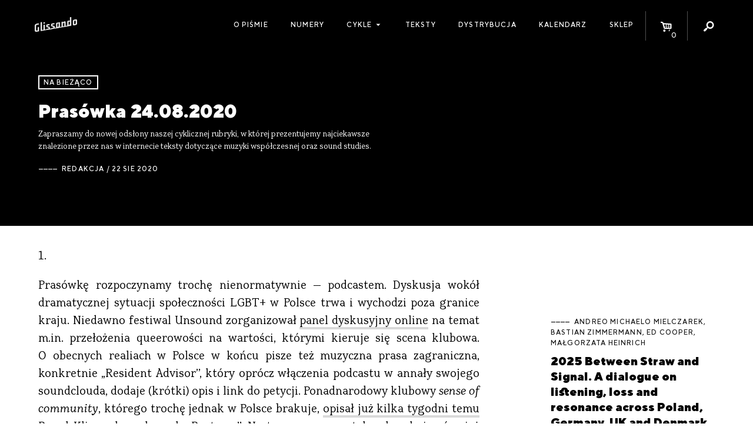

--- FILE ---
content_type: text/html; charset=UTF-8
request_url: https://glissando.pl/aktualnosci/prasowka-24-08-2020/
body_size: 18261
content:
<!DOCTYPE html>
<html lang="pl-PL" xmlns:og="http://ogp.me/ns#" xmlns:fb="http://ogp.me/ns/fb#" id="html">
<head>
  <meta charset="UTF-8" />
  <meta name="viewport" content="width=device-width" />
  <title>Glissando  |  Prasówka 24.08.2020</title>

    <meta name='robots' content='max-image-preview:large' />
<script type="text/javascript">
window._wpemojiSettings = {"baseUrl":"https:\/\/s.w.org\/images\/core\/emoji\/14.0.0\/72x72\/","ext":".png","svgUrl":"https:\/\/s.w.org\/images\/core\/emoji\/14.0.0\/svg\/","svgExt":".svg","source":{"concatemoji":"https:\/\/glissando.pl\/wp\/wp-includes\/js\/wp-emoji-release.min.js"}};
/*! This file is auto-generated */
!function(e,a,t){var n,r,o,i=a.createElement("canvas"),p=i.getContext&&i.getContext("2d");function s(e,t){p.clearRect(0,0,i.width,i.height),p.fillText(e,0,0);e=i.toDataURL();return p.clearRect(0,0,i.width,i.height),p.fillText(t,0,0),e===i.toDataURL()}function c(e){var t=a.createElement("script");t.src=e,t.defer=t.type="text/javascript",a.getElementsByTagName("head")[0].appendChild(t)}for(o=Array("flag","emoji"),t.supports={everything:!0,everythingExceptFlag:!0},r=0;r<o.length;r++)t.supports[o[r]]=function(e){if(p&&p.fillText)switch(p.textBaseline="top",p.font="600 32px Arial",e){case"flag":return s("\ud83c\udff3\ufe0f\u200d\u26a7\ufe0f","\ud83c\udff3\ufe0f\u200b\u26a7\ufe0f")?!1:!s("\ud83c\uddfa\ud83c\uddf3","\ud83c\uddfa\u200b\ud83c\uddf3")&&!s("\ud83c\udff4\udb40\udc67\udb40\udc62\udb40\udc65\udb40\udc6e\udb40\udc67\udb40\udc7f","\ud83c\udff4\u200b\udb40\udc67\u200b\udb40\udc62\u200b\udb40\udc65\u200b\udb40\udc6e\u200b\udb40\udc67\u200b\udb40\udc7f");case"emoji":return!s("\ud83e\udef1\ud83c\udffb\u200d\ud83e\udef2\ud83c\udfff","\ud83e\udef1\ud83c\udffb\u200b\ud83e\udef2\ud83c\udfff")}return!1}(o[r]),t.supports.everything=t.supports.everything&&t.supports[o[r]],"flag"!==o[r]&&(t.supports.everythingExceptFlag=t.supports.everythingExceptFlag&&t.supports[o[r]]);t.supports.everythingExceptFlag=t.supports.everythingExceptFlag&&!t.supports.flag,t.DOMReady=!1,t.readyCallback=function(){t.DOMReady=!0},t.supports.everything||(n=function(){t.readyCallback()},a.addEventListener?(a.addEventListener("DOMContentLoaded",n,!1),e.addEventListener("load",n,!1)):(e.attachEvent("onload",n),a.attachEvent("onreadystatechange",function(){"complete"===a.readyState&&t.readyCallback()})),(e=t.source||{}).concatemoji?c(e.concatemoji):e.wpemoji&&e.twemoji&&(c(e.twemoji),c(e.wpemoji)))}(window,document,window._wpemojiSettings);
</script>
<style type="text/css">
img.wp-smiley,
img.emoji {
	display: inline !important;
	border: none !important;
	box-shadow: none !important;
	height: 1em !important;
	width: 1em !important;
	margin: 0 0.07em !important;
	vertical-align: -0.1em !important;
	background: none !important;
	padding: 0 !important;
}
</style>
	<link rel='stylesheet' id='wc-blocks-vendors-style-css' href='https://glissando.pl/app/plugins/woocommerce/packages/woocommerce-blocks/build/wc-blocks-vendors-style.css?ver=10.9.3' type='text/css' media='all' />
<link rel='stylesheet' id='wc-all-blocks-style-css' href='https://glissando.pl/app/plugins/woocommerce/packages/woocommerce-blocks/build/wc-all-blocks-style.css?ver=10.9.3' type='text/css' media='all' />
<style id='woocommerce-inline-inline-css' type='text/css'>
.woocommerce form .form-row .required { visibility: visible; }
</style>
<link rel='stylesheet' id='woo-checkout-for-digital-goods-css' href='https://glissando.pl/app/plugins/woo-checkout-for-digital-goods/public/css/woo-checkout-for-digital-goods-public.css?ver=3.7.4' type='text/css' media='all' />
<link rel='stylesheet' id='font-minified-css' href='https://glissando.pl/app/themes/glissando/static/assets_minified.css.php' type='text/css' media='all' />
<link rel='stylesheet' id='dashicons-css' href='https://glissando.pl/wp/wp-includes/css/dashicons.min.css' type='text/css' media='all' />
<link rel='stylesheet' id='main-style-css' href='https://glissando.pl/app/themes/glissando/assets/styles/app.css' type='text/css' media='all' />
<script type='text/javascript' src='https://glissando.pl/wp/wp-includes/js/jquery/jquery.min.js?ver=3.6.3' id='jquery-core-js'></script>
<script type='text/javascript' src='https://glissando.pl/wp/wp-includes/js/jquery/jquery-migrate.min.js?ver=3.4.0' id='jquery-migrate-js'></script>
<script type='text/javascript' src='https://glissando.pl/app/plugins/woo-checkout-for-digital-goods/public/js/woo-checkout-for-digital-goods-public.js?ver=3.7.4' id='woo-checkout-for-digital-goods-js'></script>
<link rel="https://api.w.org/" href="https://glissando.pl/wp-json/" /><link rel="alternate" type="application/json" href="https://glissando.pl/wp-json/wp/v2/posts/16246" /><link rel="EditURI" type="application/rsd+xml" title="RSD" href="https://glissando.pl/wp/xmlrpc.php?rsd" />
<link rel="wlwmanifest" type="application/wlwmanifest+xml" href="https://glissando.pl/wp/wp-includes/wlwmanifest.xml" />
<meta name="generator" content="WordPress 6.2" />
<meta name="generator" content="WooCommerce 8.1.2" />
<link rel="canonical" href="https://glissando.pl/aktualnosci/prasowka-24-08-2020/" />
<link rel='shortlink' href='https://glissando.pl/?p=16246' />
<link rel="alternate" type="application/json+oembed" href="https://glissando.pl/wp-json/oembed/1.0/embed?url=https%3A%2F%2Fglissando.pl%2Faktualnosci%2Fprasowka-24-08-2020%2F" />
<link rel="alternate" type="text/xml+oembed" href="https://glissando.pl/wp-json/oembed/1.0/embed?url=https%3A%2F%2Fglissando.pl%2Faktualnosci%2Fprasowka-24-08-2020%2F&#038;format=xml" />
	<noscript><style>.woocommerce-product-gallery{ opacity: 1 !important; }</style></noscript>
	
<!-- START - Open Graph and Twitter Card Tags 3.3.3 -->
 <!-- Facebook Open Graph -->
  <meta property="og:locale" content="pl_PL"/>
  <meta property="og:site_name" content="Glissando"/>
  <meta property="og:title" content="Prasówka 24.08.2020"/>
  <meta property="og:url" content="http://glissando.pl/aktualnosci/prasowka-24-08-2020/"/>
  <meta property="og:type" content="article"/>
  <meta property="og:description" content="1.

Prasówkę rozpoczynamy trochę nienormatywnie – podcastem. Dyskusja wokół dramatycznej sytuacji społeczności LGBT+ w Polsce trwa i wychodzi poza granice kraju. Niedawno festiwal Unsound zorganizował panel dyskusyjny online na temat m.in. przełożenia queerowości na wartości, którymi kieruje się s"/>
  <meta property="og:image" content="https://glissando.pl/app/uploads/2020/08/pras0824.jpg"/>
  <meta property="og:image:url" content="https://glissando.pl/app/uploads/2020/08/pras0824.jpg"/>
  <meta property="og:image:secure_url" content="https://glissando.pl/app/uploads/2020/08/pras0824.jpg"/>
  <meta property="article:published_time" content="2020-08-22T15:04:11+02:00"/>
  <meta property="article:modified_time" content="2020-08-24T13:21:20+02:00" />
  <meta property="og:updated_time" content="2020-08-24T13:21:20+02:00" />
  <meta property="article:section" content="aktualności"/>
  <meta property="article:publisher" content="http://www.facebook.com/magazynglissando"/>
 <!-- Google+ / Schema.org -->
 <!-- Twitter Cards -->
 <!-- SEO -->
  <meta name="description" content="1.

Prasówkę rozpoczynamy trochę nienormatywnie – podcastem. Dyskusja wokół dramatycznej sytuacji społeczności LGBT+ w Polsce trwa i wychodzi poza granice kraju. Niedawno festiwal Unsound zorganizował panel dyskusyjny online na temat m.in. przełożenia queerowości na wartości, którymi kieruje się s"/>
 <!-- Misc. tags -->
 <!-- is_singular -->
<!-- END - Open Graph and Twitter Card Tags 3.3.3 -->
	
</head>
<body class="post-template-default single single-post postid-16246 single-format-standard theme-glissando woocommerce-no-js">

<div id="fb-root"></div>
<script>(function (d, s, id) {
        var js, fjs = d.getElementsByTagName(s)[0];
        if (d.getElementById(id)) return;
        js = d.createElement(s);
        js.id = id;
        js.src = "//connect.facebook.net/pl_PL/sdk.js#xfbml=1&version=v2.10";
        fjs.parentNode.insertBefore(js, fjs);
    }(document, 'script', 'facebook-jssdk'));</script><script>
    var ajax_url_ = 'https://glissando.pl/wp/wp-admin/admin-ajax.php';
    var wc_cart_fragments_params = JSON.parse('{"ajax_url":"\/wp\/wp-admin\/admin-ajax.php","wc_ajax_url":"\/?wc-ajax=%%endpoint%%","fragment_name":"wc_fragments_772f3bdeb6bcddec11e8034785e71369"}');
</script>
<div id="wrapper" class="hfeed">
  <div id="inner_wrapper">
    <header class="site_header show-for-medium">
      <div class="row collapse">
        <div class="columns small-12 site_title medium-2">
          <div class="homelink_container">
            <a class="homelink" href="https://glissando.pl/">
                <img src="https://glissando.pl/app/themes/glissando/static/images/mini.png" class="">            </a>
          </div>
        </div>

        <nav class="columns small-12 medium-10  site_menu mini text-right">
          <ul class="menu icons_menu">
              <li id="menu_toggle" class="show-for-medium-only menu_toggle">
    <a href="">
                <i class="dashicons dashicons-menu"></i>
                        
    </a>
</li><li id="toggle_cart" class="icon_toggle toggle_cart">
    <a href="https://glissando.pl/sklep/koszyk/">
                <i class="icon-basket-alt"></i>
                <span class="cart_count badge">0</span>
                        
    </a>
</li><li id="toggle_search" class="icon_toggle toggle_search">
    <a href="">
                <i class="icon-search"></i>
                        
    </a>
</li>          </ul>
            <ul id="menu-menu-1" class="menu main_menu"><li id="menu-item-9302" class="menu-item menu-item-type-post_type menu-item-object-page menu-item-9302"><a href="https://glissando.pl/o-nas/">O piśmie</a></li>
<li id="menu-item-9191" class="menu-item menu-item-type-post_type_archive menu-item-object-numery_glissando menu-item-9191"><a href="https://glissando.pl/numery/">Numery</a></li>
<li id="menu-item-21586" class="menu-item menu-item-type-custom menu-item-object-custom menu-item-has-children menu-item-21586"><a href="#">Cykle</a>
<ul class="sub-menu">
	<li id="menu-item-21587" class="menu-item menu-item-type-custom menu-item-object-custom menu-item-21587"><a href="https://uc.glissando.pl/">Ukrainian Corridors</a></li>
	<li id="menu-item-21588" class="menu-item menu-item-type-custom menu-item-object-custom menu-item-21588"><a href="https://iran.glissando.pl/">Iran</a></li>
	<li id="menu-item-19064" class="menu-item menu-item-type-custom menu-item-object-custom menu-item-19064"><a href="http://audiopapers.glissando.pl/">Audiopapers</a></li>
</ul>
</li>
<li id="menu-item-9299" class="menu-item menu-item-type-post_type menu-item-object-page menu-item-9299"><a href="https://glissando.pl/teksty/">Teksty</a></li>
<li id="menu-item-9301" class="menu-item menu-item-type-post_type menu-item-object-page menu-item-9301"><a href="https://glissando.pl/dystrybucja/">Dystrybucja</a></li>
<li id="menu-item-9300" class="menu-item menu-item-type-post_type menu-item-object-page menu-item-9300"><a href="https://glissando.pl/wydarzenia/">Kalendarz</a></li>
<li id="menu-item-9298" class="menu-item menu-item-type-post_type menu-item-object-page menu-item-9298"><a href="https://glissando.pl/sklep/">Sklep</a></li>
</ul>
            <div id="search_form" class="search_form">

    <div class="form_container">
        <form method="get" id="searchform" action="https://glissando.pl/">
            <label for="s" class="hide assistive-text">Search</label>

            <input type="text" class="field" name="s" id="s"
                   placeholder="Szukaj..."/>
            <input type="submit" class="submit hide button" name="submit" id="searchsubmit"
                   value="Search"/>

        </form>
    </div>


</div>
        </nav>

      </div>
    </header>


    <div class="mobile_menu hide-for-medium">


      <a class="home_link item" href="https://glissando.pl/">
          <img src="https://glissando.pl/app/themes/glissando/static/images/mobile.png" class="">      </a>
      <a class="events_toggle item mini" href="https://glissando.pl/wydarzenia/"><span
            class="dashicons dashicons-megaphone"></span></a>

      <a href="https://glissando.pl/sklep/koszyk/" id="toggle_cart" class="icon_toggle item toggle_cart">
        <i class="icon-basket-alt"></i>
        <span class="cart_count badge">0</span>

      </a>


      <button class="menu_toggle item mini"><span class="dashicons dashicons-menu"></span></button>

    </div>
    <div class="mobile_site_menu hide-for-medium">
        <div class="menu-menu-1-container"><ul id="menu-menu-2" class="menu"><li class="menu-item menu-item-type-post_type menu-item-object-page menu-item-9302"><a href="https://glissando.pl/o-nas/">O piśmie</a></li>
<li class="menu-item menu-item-type-post_type_archive menu-item-object-numery_glissando menu-item-9191"><a href="https://glissando.pl/numery/">Numery</a></li>
<li class="menu-item menu-item-type-custom menu-item-object-custom menu-item-has-children menu-item-21586"><a href="#">Cykle</a>
<ul class="sub-menu">
	<li class="menu-item menu-item-type-custom menu-item-object-custom menu-item-21587"><a href="https://uc.glissando.pl/">Ukrainian Corridors</a></li>
	<li class="menu-item menu-item-type-custom menu-item-object-custom menu-item-21588"><a href="https://iran.glissando.pl/">Iran</a></li>
	<li class="menu-item menu-item-type-custom menu-item-object-custom menu-item-19064"><a href="http://audiopapers.glissando.pl/">Audiopapers</a></li>
</ul>
</li>
<li class="menu-item menu-item-type-post_type menu-item-object-page menu-item-9299"><a href="https://glissando.pl/teksty/">Teksty</a></li>
<li class="menu-item menu-item-type-post_type menu-item-object-page menu-item-9301"><a href="https://glissando.pl/dystrybucja/">Dystrybucja</a></li>
<li class="menu-item menu-item-type-post_type menu-item-object-page menu-item-9300"><a href="https://glissando.pl/wydarzenia/">Kalendarz</a></li>
<li class="menu-item menu-item-type-post_type menu-item-object-page menu-item-9298"><a href="https://glissando.pl/sklep/">Sklep</a></li>
</ul></div>      <div class="mobile_search">
        <i class="icon icon-search"></i>
          <div id="search_form" class="search_form">

    <div class="form_container">
        <form method="get" id="searchform" action="https://glissando.pl/">
            <label for="s" class="hide assistive-text">Search</label>

            <input type="text" class="field" name="s" id="s"
                   placeholder="Szukaj..."/>
            <input type="submit" class="submit hide button" name="submit" id="searchsubmit"
                   value="Search"/>

        </form>
    </div>


</div>
      </div>
    </div>


    <ul id="search_list" class="search_list unstyled"></ul>

    <main class="main_content white pad" id="content" role="main">

            <article class="single_entry offset_top  short_text">

        <div class="hide-for-large single_thumbnail">
    <img width="640" height="427" src="https://glissando.pl/app/uploads/2020/08/pras0824.jpg" class="attachment-large size-large wp-post-image" alt="" decoding="async" srcset="https://glissando.pl/app/uploads/2020/08/pras0824.jpg 640w, https://glissando.pl/app/uploads/2020/08/pras0824-600x400.jpg 600w, https://glissando.pl/app/uploads/2020/08/pras0824-400x267.jpg 400w, https://glissando.pl/app/uploads/2020/08/pras0824-50x33.jpg 50w" sizes="(max-width: 640px) 100vw, 640px" /></div>


<header class="header ">
  <div class="entry_header_wrapper  ">

    <div class="row">
      <div class="columns small-12">

   <span class="mini meta title_inline entry_cats">

       <a class="" href="https://glissando.pl/cykle/na-biezaco/" >Na bieżąco</a>
   </span>

          <h1 class="h3 entry_title">Prasówka 24.08.2020</h1><p class="short_term_description">Zapraszamy do nowej odsłony naszej cyklicznej  rubryki, w której prezentujemy najciekawsze znalezione przez nas w internecie teksty dotyczące muzyki współczesnej oraz sound studies.

</p>
        <span class="mini authors meta">
                      <a href="https://glissando.pl/autorzy/redakcja/">Redakcja</a>
  
   / 22 sie 2020        </span>
          
<div class="fb-like" data-href="http://glissando.pl/aktualnosci/prasowka-24-08-2020/" data-layout="button_count" data-action="like"
     data-size="small" data-show-faces="true" data-share="true"></div>
      </div>
    </div>
  </div>


</header>

        <div class="row single_entry_row">
            <div class="columns small-12 large-8">


                <section class="entry_content">

                    <p>1.</p>
<p>Prasówkę rozpoczynamy trochę nienormatywnie – podcastem. Dyskusja wokół dramatycznej sytuacji społeczności LGBT+ w&nbsp;Polsce trwa i&nbsp;wychodzi poza granice kraju. Niedawno festiwal Unsound zorganizował <a href="https://www.facebook.com/unsoundfestival/videos/1228255120865994/?__xts__[0]=68.[base64]&amp;__tn__=H-R">panel dyskusyjny online</a> na temat m.in. przełożenia queerowości na wartości, którymi kieruje się scena klubowa. O&nbsp;obecnych realiach w&nbsp;Polsce w&nbsp;końcu pisze też muzyczna prasa zagraniczna, konkretnie „Resident Advisor’’, który oprócz włączenia podcastu w&nbsp;annały swojego soundclouda, dodaje (krótki) opis i&nbsp;link do petycji. Ponadnarodowy klubowy <em>sense of community</em>, którego trochę jednak w&nbsp;Polsce brakuje, <a href="https://poptown.eu/usa-jest-blizej-niz-polska-jak-zachodnia-scena-klubowa-ignoruje-problemy-polskiej-spolecznosci-lgbtq/">opisał już kilka tygodni temu Paweł Klimczak</a> na łamach „Poptown’’. Na tym samym portalu ukazał się również jego wywiad z&nbsp;Avtomatem, znamienny, bo złożony z&nbsp;dwóch rozmów: przed i&nbsp;po wydarzeniach na Krakowskim Przedmieściu. Polecamy uwadze.</p>
<p><iframe loading="lazy" title="EX.521 Zone-Free Zone: Poland&#039;s LGBTQ+ Community In Arts &amp; Activism by RA Exchange" width="500" height="400" scrolling="no" frameborder="no" src="https://w.soundcloud.com/player/?visual=true&#038;url=https%3A%2F%2Fapi.soundcloud.com%2Ftracks%2F879052972&#038;show_artwork=true&#038;maxwidth=500&#038;maxheight=750&#038;dnt=1"></iframe></p>
<p><a href="https://www.residentadvisor.net/podcast-episode.aspx?exchange=522">Poland&#8217;s LGBTQ+ Community In Arts &amp; Activism</a></p>
<p><a href="https://poptown.eu/avtomat-o-queerowej-scenie-klubowej-i-byciu-zatrzymanym-przez-policje-przede-wszystkim-aktywne-dzialania/">AVTOMAT o&nbsp;queerowej scenie klubowej i&nbsp;byciu zatrzymanym przez policję</a></p>
<p>&nbsp;</p>
<p>2.</p>
<p>Po okresie przewidywań i&nbsp;proroctw, życie muzyczne zaczyna praktycznie konfrontować dysputy sprzed kilku miesięcy na temat tego, jaki będzie jego kształt w&nbsp;dobie nieustającej pandemii. Wydarzenia offline wracają, choć ostrożnie i&nbsp;z dystansem. Wraz z&nbsp;nimi powoli pojawiają się również osądy słuchaczy – w&nbsp;tym relacja z&nbsp;Virgin Money Unity Arena, czyli pierwszego miejsca koncertowego w&nbsp;Wielkiej Brytanii zbudowanego specjalnie z&nbsp;myślą o&nbsp;<em>social distancing</em>. Wysłannik „Stereogum’’, Will Richards, zdaje sprawozdanie z&nbsp;lokacji, która do tej pory funkcjonowała tylko jako fantazja na temat pandemicznego życia koncertowego. Od tego, co działo się na scenie, o&nbsp;wiele ciekawsze okazuje się to, co przed nią. Rzędy ogrodzonych platform, każda mieszcząca po pięć osób i&nbsp;każda oddzielona, kanonicznymi już, dwoma metrami dystansu. Przerzedzone kolejki (choć pole pomieściłoby i&nbsp;40 tysięcy osób, w&nbsp;tych warunkach przebywa ich tylko dwa i&nbsp;pół tysiąca), hektolitry płynu dezynfekującego, ale i&nbsp;niesamowita sprawność w&nbsp;przemieszczaniu się. Dziennikarz zaskoczony jest nie tylko tym, że brakowało mu publicznego śpiewania wraz z&nbsp;tłumem na koncercie, ale też faktem, że ten rozparcelowany tłum świetnie współpracuje ze służbami i&nbsp;podchodzi poważnie do wszystkich wytycznych. A&nbsp;więc – można.</p>
<p><img decoding="async" src="https://static.stereogum.com/uploads/2020/08/will-stage-view-3-1597419945-640x480.jpg" alt="Stage View Of Sam Fender's UK Show" /></p>
<p><a href="https://www.stereogum.com/2094792/socially-distanced-sam-fender-uk-concert-review/franchises/reviews/concert-review/">Here’s What A&nbsp;Concert At The UK’s New Socially Distanced Venue Is Really Like</a></p>
<p>&nbsp;</p>
<p>3.</p>
<p>Niedługo i&nbsp;w Polsce nadejdzie czas na podobne do powyższego sprawozdania. Pracując na ich pozytywny wynik, można skorzystać na przykład z&nbsp;<a href="https://www.facebook.com/brutaz/posts/1444361205759502?__xts__[0]=68.[base64]&amp;__tn__=-R">broszurki stworzonej polskie środowisko klubowe</a>, pod którą podpisała się już znaczna i&nbsp;znacząca liczba rodzimych klubów oraz kolektywów. Byleby w&nbsp;tę stronę, a&nbsp;nie w&nbsp;podobną do <a href="https://www.facebook.com/ploskipremium/posts/4234276076645588">tej, którą nieprzyjemność miał opisać Julek Ploski</a>. Przywołany statement w&nbsp;postaci 16 zaleceń dla organizatorów i&nbsp;uczestniczek życia klubowego jest ważnym sygnałem ze strony społeczności klubowej, która radzić musi sobie sama. Choć scena muzyczna nie doczekała się ze strony polskiego rządu żadnego dedykowanego programu wsparcia, ją również obowiązują konkretne, surowe wytyczne. A&nbsp;za Kanałem La Manche? Środowisko klubowe ma swoje stowarzyszenie (<a href="https://www.ntia.co.uk/">Night Time Industries Association</a>), a&nbsp;brytyjski rząd oferuje (lepiej późno niż wcale) <a href="https://www.theguardian.com/culture/2020/jul/06/governments-157bn-uk-emergency-arts-fund-too-late-for-many">1, 57 miliarda funtów dla kultury</a>, w&nbsp;tym również klubowej. „The Guardian’’ opisało sytuację tego sektora oraz dopytało o&nbsp;jego trudności, nie tylko finansowe. Okazuje się, że w&nbsp;przypadku wielu z&nbsp;tych klubów, które w&nbsp;ogóle zdołały przetrwać <em>lockdown</em>, zmieniono ich profil. Przyciszono muzykę, zmniejszono liczbę BPM-ów, rozstawiono stoliki i&nbsp;zaczęto serwować<em> street food</em>. Brzmi znajomo, w&nbsp;końcu i&nbsp;kluby w&nbsp;Polsce miały/mają swoją „fazę ambientu do falafla’’. Innym wyzwaniem jest pytanie o&nbsp;pochodzenie i&nbsp;tożsamość muzyki klubowej na Wyspach. Według rozmówcy, Luke&#8217;a Cowdreya, to czas na zrestartowanie „wybielonej’’ sceny i&nbsp;szansa na wyraźny powrót do korzeni.</p>
<p><a href="https://www.theguardian.com/music/2020/aug/21/we-lost-the-love-uk-nightclubs-using-covid-crisis-to-reassess-scene">We lost the love: UK nightclubs using Covid crisis to reassess scene</a></p>
<p>&nbsp;</p>
<p>4.</p>
<p>Może i&nbsp;muzyka klasyczna powinna dokonać podobnego restartu, czy też zaktualizowania? Według piszącego na łamach „The Attic’’ Andreia Rusu, po wstrzymaniu oddechu na tak długo, klasyka nie może po prostu ot tak wrócić sobie do zwyczajnego funkcjonowania. W&nbsp;międzyczasie, zbyt wiele się przecież zdarzyło. Przede wszystkim wydarzenia związane z&nbsp;ruchem Black Lives Matter oraz towarzyszące im dyskusje, w&nbsp;tym o&nbsp;miejscu dla niebiałych twórców w&nbsp;klasycznych kanonach. Po tym wszystkim co się wydarzyło, niektórzy otwierają swoje sale Beethovenem i&nbsp;Bachem (Wiedeń), a&nbsp;inni twórczością Afroamerykanów: Williama Granta Stilla i&nbsp;George’a Walkera (Amsterdam). Od tego rozdźwięku rozpoczyna się wciągająca i&nbsp;wielowątkowa dysputa wokół przewinień i&nbsp;wyzwań dla muzyki klasycznej, ale też jej własnej istoty i&nbsp;roli w&nbsp;świecie przyszłości. Przede wszystkim jednak wyzwania i&nbsp;wezwania do równości, pełnej reprezentacji, ale też budowania wspólnot w&nbsp;miejscu subiektywnych doświadczeń indywidualnych odbiorców. Choć sam autor zdaje sobie sprawę z&nbsp;tego, że kanony nie tak łatwo wyrzeźbić na nowo, poszukuje konkretnych powodów obecnego stanu rzeczy. Podąża esejami Jamesa Baldwina, ich krytyką autorstwa Teju Cole’a, aż wreszcie pojęciem eskapistycznej roli muzyki i&nbsp;– przeskoczywszy i&nbsp;przez Debussy&#8217;ego, i&nbsp;przez Messiaena – jej przełożeniem na twórczość Williama Dawsona.</p>
<p><a href="http://theatticmag.com/features/2357/facing-the-classical-music.html">Facing the Classical Music</a></p>
<p><iframe loading="lazy" title="William Dawson Negro Folk Symphony Leopold Stokowsi American Symphony Orchestra" width="500" height="281" src="https://www.youtube.com/embed/q18yg27GTo0?feature=oembed" frameborder="0" allow="accelerometer; autoplay; encrypted-media; gyroscope; picture-in-picture" allowfullscreen></iframe></p>
<p>&nbsp;</p>
<p>5.</p>
<p>Trwająca pandemia oraz protesty ruchu Black Lives Matter stały się również impulsem do kompleksowej analizy rasowych ram narracji na temat muzyki – od historii muzykologii i&nbsp;szkolnictwa muzycznego po dzisiejsze dyskursy i&nbsp;instytucje produkcji wiedzy. Polecaliśmy we wcześniejszych prasówkach m.in. <a href="https://toneglow.substack.com/p/018-deforrest-brown-jr">mocny wywiad z&nbsp;DeForrestem Brownem Jr.</a>, <a href="https://www.thewire.co.uk/in-writing/essays/white-out-tony-herrington">czy wezwanie Tony’ego Herringtona do przepisywania historii muzyki ekserymentalnej</a>. Tym razem proponujemy tekst Jacqueline Warwick, która przygląda się dyskusjom wokół przeprowadzonej w&nbsp;zeszłym roku z&nbsp;podobnych pozycji krytykę teorii muzyki Heinricha Schenkera przez Petera Ewella. Warwick przygląda się odpowiedziom – na czele z&nbsp;niemal monograficznym numerem „Journal for Schenkerian Studies” oraz oburzeniu jakie ten numer wywołał. Ostatecznie Warwick wzywa do głębokiej reformy akademii.</p>
<p><a href="https://vimeo.com/372726003">Ewell-SMT-Plenary</a> from <a href="https://vimeo.com/user18079987">Philip Ewell</a> on <a href="https://vimeo.com">Vimeo</a>.</p>
<p><a href="https://theconversation.com/music-education-has-a-race-problem-and-universities-must-address-it-143719?fbclid=IwAR1zz-N6B2HtJj8OR21olVsGhhKlzoppeX9lO2wpow551scknSF016hxcAA">Music education has a&nbsp;race problem, and universities must address it</a></p>
<p>&nbsp;</p>
<p>6.</p>
<p><span style="font-weight: 400;">To również czas na dyskusje o&nbsp;wspólnotowości. Na łamach „Electronic Beats” przeczytać można, co na temat muzyki w&nbsp;kontekście wspólnoty, społecznych nierówności i&nbsp;błędnego upolityczniania myślą 8LENTINA i&nbsp;Lara Sarkissian, współtworzące kolektyw wydawniczy Club Chai. Stanowi to drugą część tekstu wokół instalacji Hajry Waheed. </span><span style="font-weight: 400;">W zależności od języka, w&nbsp;kontekście którego ma miejsce interpretacja słowa „hum”, można je przetłumaczyć zarówno jako „my” (język urdu), jak i&nbsp;„szum”, „nucenie” (język angielski). Eksponowana aktualnie we frankfurckiej sali wystawienniczej Portikus instalacja dźwiękowa </span><i><span style="font-weight: 400;">HUM</span></i><span style="font-weight: 400;"> wykorzystuje ową dwuznaczność. Buduje pozbawioną słów narrację opartą o&nbsp;osiem nuconych „pieśni oporu” z&nbsp;Azji Południowej, Centralnej i&nbsp;Zachodniej oraz z&nbsp;Afryki. Według artystki nucenie „jest formą wypowiedzi możliwą nawet wtedy, gdy nasze usta zostały zamknięte siłą” i&nbsp;stanowi swego rodzaju kotwicę w&nbsp;niespokojnych czasach, wyraz wspólnoty w&nbsp;proteście. W&nbsp;to, jak instalacja wygląda oraz jak wygląda z&nbsp;nią obcowanie zagłębia się Jocelyn Yan. </span><span style="font-weight: 400;">Tekst plastyczny, wielowymiarowy i&nbsp;godny polecenia nawet dla tych, którzy w&nbsp;najbliższym czasie nie planują wycieczki do Niemiec. </span></p>
<p><img decoding="async" src="https://res.cloudinary.com/electronic-beats/stage/uploads/2020/07/CW32_Hajra_Waheed_Sound_Site-scaled.jpg" /></p>
<p><a href="https://www.electronicbeats.net/hajra-waheed-hum-installation-club-chai/">Hajra Waheed&#8217;s Sound Installation Amplifies the Hums of Unheard Voices</a></p>
<p>&nbsp;</p>
<p>7.</p>
<p>Zarówno w&nbsp;kalendarzowym sierpniu, jak i&nbsp;tym miejscu prasówki, już naprawdę nikogo nie musimy przekonywać, że rok 2020 to pasmo wyzwań. W&nbsp;muzycznych realiach zdecydowanie też. Istnieją jednak muzycy, którzy zdają się radzić sobie zupełnie dobrze. A&nbsp;nawet i&nbsp;tacy, którzy już teraz mają na swoim koncie cztery premiery płytowe, wszystkie wydane tylko w&nbsp;tym roku. Ale by tego dokonać, trzeba być po prostu Wacławem Zimplem, którego artystyczną biografię oraz dokonania podsumowuje Bartosz Nowicki. Autor nie pierwszy raz zwraca się w&nbsp;stronę poznańskiego multiinstrumentalisty (ale przede wszystkim klarnecisty!). Jednak tym razem, już nie na swoim zamkniętym blogu <a href="http://1uchem1okiem.blogspot.com/">raz uchem /raz okiem</a>, a&nbsp;na łamach „Dwutygodnika”, dziennikarz  opisuje pewien plan. Plan, który Zimpel konsekwentnie realizuje z&nbsp;jak największym powodzeniem. Nowicki podkreśla charakterystyczne dla muzyka czerpanie inspiracji z&nbsp;tradycji często (pozornie) odległych od siebie kultur oraz łączenie ich z&nbsp;brzemieniem elektronicznym. Wspomniana została także współpraca z&nbsp;artystami takimi jak Ken Vandermark, Hamid Drake czy Shackleton, z&nbsp;którym spotkanie i&nbsp;wspólna improwizacja podczas festiwalu Unsound, zaowocowała albumem <em>Primal Forms</em>. W&nbsp;świetle artykułu Nowickiego, zatem muzyk jawi się nie tylko jako sprawny instrumentalista, ale również jako improwizator i&nbsp;artysta, który czerpie z&nbsp;zebranego dotychczas doświadczenia na tyle umiejętnie, że z&nbsp;wielką swobodą realizuje wcześniejsze założenia i&nbsp;cele.</p>
<p><iframe loading="lazy" title="Primal Drones" width="500" height="375" src="https://www.youtube.com/embed/n4D0vs-FUyg?feature=oembed" frameborder="0" allow="accelerometer; autoplay; encrypted-media; gyroscope; picture-in-picture" allowfullscreen></iframe></p>
<p><a href="https://www.dwutygodnik.com/artykul/9060-zgromadzenie-doswiadczen.html">Zgromadzenie doświadczeń</a></p>
<p>&nbsp;</p>
<p>8.</p>
<p>Dla innych muzyków, przestój 2020 roku okazał się z&nbsp;kolei okazją do swoistych porządków. Phil Elverum, nagrywający w&nbsp;ostatnich latach przede wszystkim jako Mount Eerie, odkurzył w&nbsp;tym roku swój wcześniejszy alias The Microphones i&nbsp;wypuścił nowy materiał, w&nbsp;formie 45-minutowej pieśni-eseju <i>The Microphones in 2020</i>, w&nbsp;której powraca do swojej młodości, kreśli historię The Microphones i&nbsp;zastanawia się z&nbsp;perspektywy czasu nad znaczeniem tego okresu swej twórczości. W&nbsp;podobnie obszernym, meandrującym, dygresyjnym tonie, wywiad z&nbsp;Elverumem dla „Interview Magazine” przeprowadził Conor Williams. W&nbsp;rozmowie pojawiają się zatem nie tylko wątki dotyczące nowego materiału i&nbsp;generalnie powrotu do The Microphones, lecz również innych wydawnictw Elveruma, jego marzeń o&nbsp;twórczości i&nbsp;karierze filmowej (zob „fotograficzny” „teledysk” do nowego materiału), tegorocznej pandemii, czy twórczości Jacka Kerouaca. Dla niektórych z&nbsp;pewnością będzie to hermetyczna rozmowa, lecz jeśli zasłuchiwali(ły)ście się kiedyś w&nbsp;<i>The Glow Part 2 –</i> warto. I&nbsp;tak najważniejszy esej na temat The Microphones – poniżej.</p>
<p><a href="https://www.youtube.com/watch?v=A7BkabF31ak&amp;t=16s">Microphones in 2020</a></p>
<p><a href="https://www.interviewmagazine.com/music/phil-elverum-the-microphones-in-2020">Phil Elverum in 2020</a></p>
<p>&nbsp;</p>
<p>9.</p>
<p>My zaś od dawna staramy się śledzić wschodnią scenę muzyczną, ale niektórzy robią to lepiej i&nbsp;pilniej – tym razem trzeba docenić Jakuba Knerę, który na łamach „Nowe Idzie od Morza” umieścił przegląd <em>Nowa dziwna Rosja</em>. Roi się tu od ciekawych albumów opisanych jak zwykle soczystym i&nbsp;giętkim językiem (czyżby to polskojęzyczny debiut „jukstapozycji”?). Wszystko zaczyna się surrealistycznej rzeczywistości Kate NV (Jekateriny Szyłonosowej), dzięki której  autor płynnie przechodzi do solowego projektu Inturist (Jewgienij Gorbunow) i&nbsp;zespołu ГШ (Glintshake), którego <em>Gibkiego grafika </em>określa jako „najciekawsze gitarowe wydawnictwo roku”, a&nbsp;że sierpień za pasem, to nie są to czcze deklaracje. Kolejni omawiani artyści to m.in. elektroniczne <em>Obiekty i&nbsp;srieda</em> Andreya Lee, syntezatorowe <em>Pilgrimage </em>X.Y.R., dowcipne <em>Hairy Finger &amp; Invisible </em><em>Clarnets </em>Jewgienija Kukowierowa oraz osobliwie folkowe <em>Kuraż</em> Miszy Sułtana i&nbsp;<em>Juice Oh Yeah</em>. Polskim akcentem jest singiel zespołu Brom we współpracy z&nbsp;japońskim trębaczem Toshinori Kondo, wydany w&nbsp;Bocian Records, równie interesujący noisowo jak ich własny album <em>Dance with an Idiot. </em>Dla mnie osobiście najciekawszy okazał się ambientowy i&nbsp;zamglony zapętleniami pejzaż namalowany przez Iwana Zołoto na <em>Ghosting</em>. Knera zarówno ten album, jak i&nbsp;pozostałe, umieszcza na tle szerszych kontekstów stylistycznych (tu: Basinski i <em>Desintegrated Loops</em>), jak i&nbsp;własnych skojarzeń (tu: posmak pustki), przez co tym bardziej zachęca by pójść za nim jako przewodnikiem. Przy okazji można nadrobić, co się obecnie dzieje na alternatywnej scenie rosyjskiej, pójść tropami zespołów i&nbsp;wytwórni.</p>
<p><iframe style="border: 0; width: 100%; height: 120px;" src="https://bandcamp.com/EmbeddedPlayer/album=1488149725/size=large/bgcol=ffffff/linkcol=0687f5/tracklist=false/artwork=small/track=2719150513/transparent=true/" seamless=""><a href="http://glintshake.bandcamp.com/album/--3">Гибкий график by ГШ (Glintshake)</a></iframe></p>
<p><a href="http://noweidzieodmorza.com/pl/14093-nowa-dziwna-rosja/">Nowa dziwna Rosja</a></p>
<p><em>(zebrali: ng, mk, am, jt, mu) </em></p>


                </section>

                <aside class="same_cycle"><div class="cycle_header "><a class="h2 cycle_link" href="https://glissando.pl/cykle/prasowka/">Prasówka</a></div> <article class="index_post padded_medium row">
    <div class="columns small-12 medium-6 large-4">
                <a href="https://glissando.pl/prasowka/prasowka-8-08-2023/" class="thumbnail_link">
            <figure><img src="https://glissando.pl/app/uploads/2023/08/UTDF23_23_06_BEYOURSELF_AZUTIWALINE_KRZYSZTOF_KARPINSKI-106-50x33.jpeg" data-src="https://glissando.pl/app/uploads/2023/08/UTDF23_23_06_BEYOURSELF_AZUTIWALINE_KRZYSZTOF_KARPINSKI-106-400x267.jpeg"   class="image_lazy lazyload post_thumb_img" /></figure>
        </a>
            </div>
    <div class="columns small-12 medium-6 large-7">
        <div class="text_simple">
            <div class="categories mini">
                                <a href="https://glissando.pl/cykle/na-biezaco/">Na bieżąco</a>
                            </div>
            <h1 class="h3 "><a class="title_link" href="https://glissando.pl/prasowka/prasowka-8-08-2023/">Prasówka 8.08.2023</a></h1>
                        <div class="authors mini">
                      <a href="https://glissando.pl/autorzy/redakcja/">Redakcja</a>
  
              </div>
                        <p class="excerpt">
                1. Przegląd prasy rozpoczynamy od #występówgościnnych, w&nbsp;ramach których nasz redaktor Piotr Tkacz-Bielewicz na łamach „Ruchu Muzycznego” relacjonuje, wnikliwie przyglądając się [&hellip;]
            </p>
        </div>
    </div>
</article>
<article class="index_post padded_medium row">
    <div class="columns small-12 medium-6 large-4">
                <a href="https://glissando.pl/prasowka/prasowka-11-07-2023/" class="thumbnail_link">
            <figure><img src="https://glissando.pl/app/uploads/2023/07/IMG_5408-50x67.jpg" data-src="https://glissando.pl/app/uploads/2023/07/IMG_5408-375x500.jpg"   class="image_lazy lazyload post_thumb_img" /></figure>
        </a>
            </div>
    <div class="columns small-12 medium-6 large-7">
        <div class="text_simple">
            <div class="categories mini">
                                <a href="https://glissando.pl/cykle/na-biezaco/">Na bieżąco</a>
                            </div>
            <h1 class="h3 "><a class="title_link" href="https://glissando.pl/prasowka/prasowka-11-07-2023/">Prasówka 11.07.2023</a></h1>
                        <div class="authors mini">
                      <a href="https://glissando.pl/autorzy/redakcja/">Redakcja</a>
  
              </div>
                        <p class="excerpt">
                Aktywizm uprawiany chóralnie, grające wodą słoje, szukanie ciszy w parkach... Ale też wspomnienia Petera Brötzmanna, frapujący wywiad z Angel Bat Dawid i czeski shoegaze. Zapraszamy do lipcowej prasówki pisanej!
            </p>
        </div>
    </div>
</article>
<article class="index_post padded_medium row">
    <div class="columns small-12 medium-6 large-4">
                <a href="https://glissando.pl/prasowka/prasowka-24-06-2023/" class="thumbnail_link">
            <figure><img src="https://glissando.pl/app/uploads/2023/07/rk06-50x34.png" data-src="https://glissando.pl/app/uploads/2023/07/rk06.png"   class="image_lazy lazyload post_thumb_img" /></figure>
        </a>
            </div>
    <div class="columns small-12 medium-6 large-7">
        <div class="text_simple">
            <div class="categories mini">
                                <a href="https://glissando.pl/cykle/na-biezaco/">Na bieżąco</a>
                            </div>
            <h1 class="h3 "><a class="title_link" href="https://glissando.pl/prasowka/prasowka-24-06-2023/">Prasówka 24.06.2023</a></h1>
                        <p class="excerpt">
                ﻿﻿ W kolejnym odcinku przeglądu zaglądamy do „The Wire”, żeby zaprezentować młodą kompozytorkę o&nbsp;ukraińskich korzeniach, kartkujemy nowy „Notatnik Teatralny” w&nbsp;poszukiwaniu [&hellip;]
            </p>
        </div>
    </div>
</article>
</aside>
            </div>
            <aside class="columns right_col small-12 large-4">
                <div class="related"><ul class="unstyled"><div class="text_simple">
      <div class="authors mini">
            <a href="https://glissando.pl/autorzy/andreo-michaelo-mielczarek/">Andreo Michaelo Mielczarek</a>,
      <a href="https://glissando.pl/autorzy/bastian-zimmermann/">Bastian Zimmermann</a>,
      <a href="https://glissando.pl/autorzy/ed-cooper/">Ed Cooper</a>,
      <a href="https://glissando.pl/autorzy/malgorzata-heinrich/">Małgorzata Heinrich</a>
  
      </div>
    <h1 class="h5 "><a class="title_link" href="https://glissando.pl/aktualnosci/2025-between-straw-and-signal-a-dialogue-on-listening-loss-and-resonance-across-poland-germany-uk-and-denmark/">2025 Between Straw and Signal. A&nbsp;dialogue on listening, loss and resonance across Poland, Germany, UK and Denmark</a></h1>
</div>
<div class="text_simple">
      <div class="authors mini">
            <a href="https://glissando.pl/autorzy/natalia-piotrkowicz/">Natalia Piotrkowicz</a>
  
      </div>
    <h1 class="h5 "><a class="title_link" href="https://glissando.pl/aktualnosci/ten-blues-jest-niemodny-o-polskim-piachu-z-patrykiem-zakrockim/">Ten blues jest niemodny. Rozmowa o&nbsp;Polskim Piachu z&nbsp;Patrykiem Zakrockim.</a></h1>
</div>
<div class="text_simple">
      <div class="authors mini">
            <a href="https://glissando.pl/autorzy/aleks-stadnicki/">Aleks Stadnicki</a>
  
      </div>
    <h1 class="h5 "><a class="title_link" href="https://glissando.pl/aktualnosci/w-rzeczywistosci-postspiralnej-o-canti-spazializzati/">W rzeczywistości postspiralnej. O&nbsp;Canti Spazializzati</a></h1>
</div>
<div class="text_simple">
      <div class="authors mini">
            <a href="https://glissando.pl/autorzy/malgorzata-heinrich/">Małgorzata Heinrich</a>
  
      </div>
    <h1 class="h5 "><a class="title_link" href="https://glissando.pl/aktualnosci/czeski-maraton-muzyki-nowej-ostrawskie-dni-muzyki-nowej-2025/">Czeski maraton muzyki nowej. Ostrawskie Dni Muzyki Nowej 2025</a></h1>
</div>
<div class="text_simple">
      <div class="authors mini">
            <a href="https://glissando.pl/autorzy/malgorzata-heinrich/">Małgorzata Heinrich</a>
  
      </div>
    <h1 class="h5 "><a class="title_link" href="https://glissando.pl/aktualnosci/sounds-of-now-vienna-2025/">Sounds of Now Vienna 2025</a></h1>
</div>
</ul></div>            </aside>
        </div>
    </article>


    
<section class="entry_comments row padded_medium">
    <div class="columns small-12  large-8">
        <div class="fb-comments" data-href="http://glissando.pl/aktualnosci/prasowka-24-08-2020/" data-width="100%" data-numposts="5"></div>
    </div>
</section>



</main>
</div>
<aside class="mini_cart" id="mini_cart">
    <h2 class="mini">Koszyk</h2>
    

    <p class="woocommerce-mini-cart__empty-message">Brak produktów w koszyku.</p>


</aside><footer id="site_footer" class="site_footer " role="contentinfo">
  <div class="row padded_medium">

    <div class="columns small-12 large-4 medium-4">
        <aside class="footer_likebox">
  <div class="fb-page" data-href="https://www.facebook.com/magazynglissando" data-small-header="false"
       data-adapt-container-width="true" data-hide-cover="false" data-show-facepile="false">
    <blockquote cite="https://www.facebook.com/magazynglissando" class="fb-xfbml-parse-ignore"><a
          href="https://www.facebook.com/magazynglissando">Glissando</a></blockquote>
  </div>
</aside>
    </div>

    <div class="columns small-12 large-3 medium-5 ">
      <h2 class="mini">Wydawca</h2>

        <img src="https://glissando.pl/app/themes/glissando/static/images/499.png" class="publisher_logo">      <p class="smaller"> Fundacja 4.99<br>
        ul. Grzymalitów 3b/2, <br>
        03-141 Warszawa<br></p>
        <a target="_blank" href="https://glissando.pl/app/uploads/2021/03/4.99-statut2020.pdf" class="mini" download>Statut Fundacji</a>      <br><br>

    </div>
    <div class="columns small-12 large-5 medium-3">
      <h2 class="mini">DOFINANSOWANE ZE ŚRODKÓW</h2>
      <p class="smaller">
        Dofinansowano ze środków Ministra Kultury i Dziedzictwa Narodowego pochodzących z Funduszu Promocji Kultury – państwowego funduszu celowego oraz Ernst von Siemens Musikstiftung
      </p>
        <img src="https://glissando.pl/app/themes/glissando/static/images/logos.png" class="mkidn">      <br><br><br>
    </div>
    <div class="columns small-12 large-8  medium-12">
      <div class="mail_contact">
        <div class="framed">
          <i class="icon l-icon-mail large"></i>
          <p>
            Chcesz porozmawiać? Napisz do nas:
            <a href="mailto:magazyn.glissando@gmail.com">magazyn.glissando@gmail.com</a>
            <br>
            Zapytania reklamowe: <a href="mailto:reklamy@glissando.pl">reklamy@glissando.pl</a>
          </p>
        </div>
      </div>
      <br>
      <br>
    </div>

    <div class="columns small-12 medium-6 large-5 mini colophon">
      &copy; Magazyn Glissando 2011 – 2026<br>
      Design + development: <a target="_blank" href="https://zmeeva.io">zmeeva.io</a>
    </div>
  </div>

</footer>
</div>
<div class="overlay" data-close="g_modal"></div>
	<script type="text/javascript">
		(function () {
			var c = document.body.className;
			c = c.replace(/woocommerce-no-js/, 'woocommerce-js');
			document.body.className = c;
		})();
	</script>
	<script type='text/javascript' src='https://glissando.pl/app/plugins/woocommerce/assets/js/jquery-blockui/jquery.blockUI.min.js?ver=2.7.0-wc.8.1.2' id='jquery-blockui-js'></script>
<script type='text/javascript' id='wc-add-to-cart-js-extra'>
/* <![CDATA[ */
var wc_add_to_cart_params = {"ajax_url":"\/wp\/wp-admin\/admin-ajax.php","wc_ajax_url":"\/?wc-ajax=%%endpoint%%","i18n_view_cart":"Zobacz koszyk","cart_url":"https:\/\/glissando.pl\/sklep\/koszyk\/","is_cart":"","cart_redirect_after_add":"no"};
/* ]]> */
</script>
<script type='text/javascript' src='https://glissando.pl/app/plugins/woocommerce/assets/js/frontend/add-to-cart.min.js?ver=8.1.2' id='wc-add-to-cart-js'></script>
<script type='text/javascript' src='https://glissando.pl/app/plugins/woocommerce/assets/js/js-cookie/js.cookie.min.js?ver=2.1.4-wc.8.1.2' id='js-cookie-js'></script>
<script type='text/javascript' id='woocommerce-js-extra'>
/* <![CDATA[ */
var woocommerce_params = {"ajax_url":"\/wp\/wp-admin\/admin-ajax.php","wc_ajax_url":"\/?wc-ajax=%%endpoint%%"};
/* ]]> */
</script>
<script type='text/javascript' src='https://glissando.pl/app/plugins/woocommerce/assets/js/frontend/woocommerce.min.js?ver=8.1.2' id='woocommerce-js'></script>
<script type='text/javascript' src='https://glissando.pl/app/themes/glissando/assets/scripts/vendors.js' id='vendors-js-js'></script>
<script type='text/javascript' src='https://glissando.pl/app/themes/glissando/assets/scripts/app.js' id='main-js-js'></script>
<script type='text/javascript' src='https://glissando.pl/app/themes/glissando/assets//scripts/single.js' id='single-js-js'></script>
<script type='text/javascript' src='https://glissando.pl/app/plugins/woocommerce/assets/js/jquery-cookie/jquery.cookie.min.js?ver=1.4.1-wc.8.1.2' id='jquery-cookie-js'></script>

<div class="info_message mini">
  <div class="content"></div>
  <button class="close"><i class="icon-cancel"></i></button>
</div>

</body>
</html>
